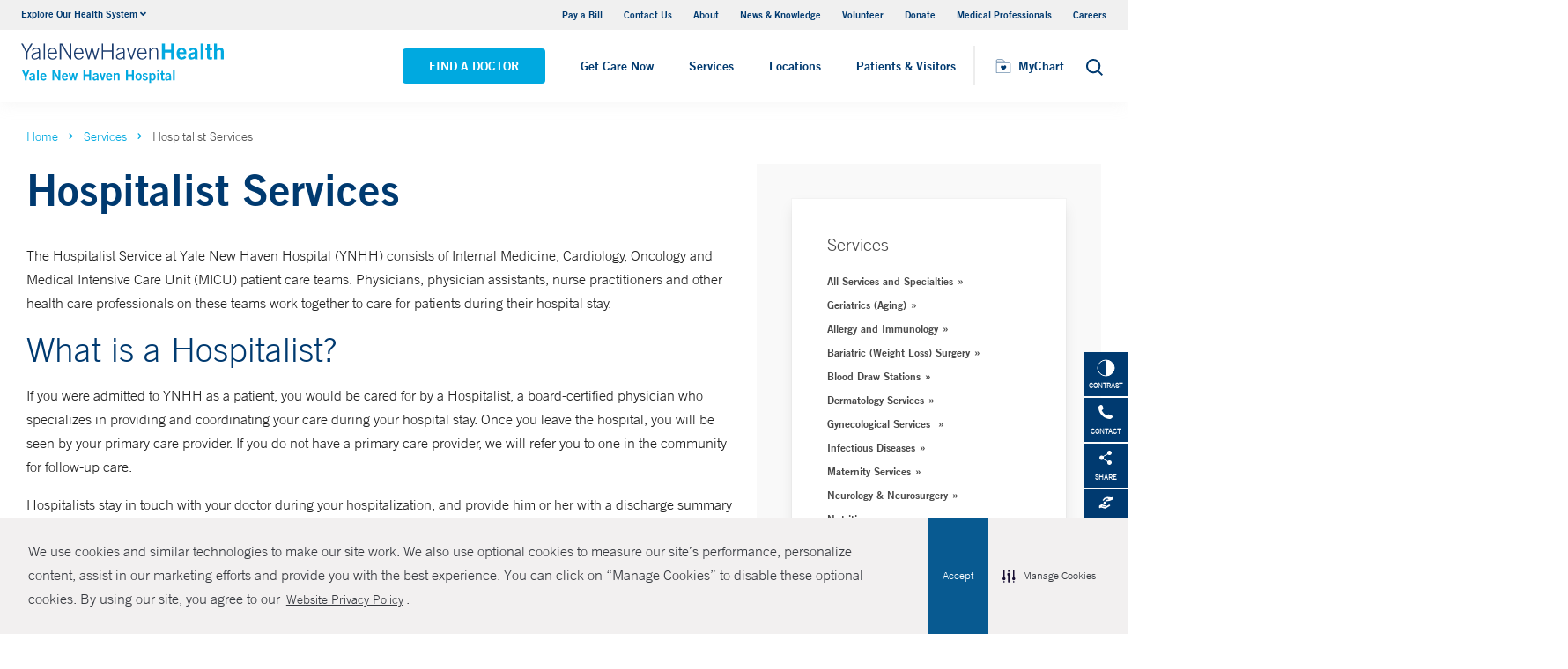

--- FILE ---
content_type: text/html; charset=utf-8
request_url: https://www.ynhh.org/services/hospitalist-services
body_size: 15011
content:


<!DOCTYPE html>
<html lang="en" xmlns="http://www.w3.org/1999/xhtml">
<head>
    <title>Hospitalist Services at Yale New Haven Hospital</title><meta itemprop="name" content="Hospitalist Services at Yale New Haven Hospital" /><meta name="keywords" content="Hospitalist Services, hospitalist, hospital physicians" /><meta name="description" content="The hospitalists at Yale New Haven Hospital serve hospitalized patients with the highest quality treatment and care with our team of professionals" /><meta itemprop="description" content="The hospitalists at Yale New Haven Hospital serve hospitalized patients with the highest quality treatment and care with our team of professionals" /><link rel="canonical" href="https://www.ynhh.org/services/hospitalist-services"></link>
    <meta charset="utf-8" />
    <meta name="viewport" content="width=device-width, initial-scale=1, maximum-scale=1" />
    <link rel="apple-touch-icon" href="/Dist/img/apple-touch-icon.png" />
    <link rel="icon" type="image/x-icon" href="/Dist/img/favicon.ico" />
    <meta name="msapplication-TileColor" content="#da532c" />
    <meta name="analytics-site-name" content="" />
    <script type="application/ld+json">
        {
"@context": "https://schema.org",
"@type": "BreadCrumbList",
"ItemListElement": [{
"@type": "ListItem",
"position": "1",
"name": "ynhh",
"item": "https://www.ynhh.org/"
},{
"@type": "ListItem",
"position": "2",
"name": "Services",
"item": "https://www.ynhh.org/services"
},{
"@type": "ListItem",
"position": "3",
"name": "Hospitalist Services",
"item": "https://www.ynhh.org/services/hospitalist-services"
}]
}
    </script>
    
    <script src="/Dist/Scripts/jquery.min.js"></script>
    <script src="/Dist/Scripts/glide.js"></script>
    <script src="/Dist/Scripts/markerclustererplus.min.js"></script>

    <script src="/Dist/Scripts/script.min.js?v=1028203706"></script>
    <link href="/Dist/Styles/style.min.css?v=1117092902" rel="stylesheet" type="text/css" />

    

    
    
    

    <script src="https://js.hcaptcha.com/1/api.js?onload=onloadCallback&render=explicit" async defer></script>

<style>
#feedbackcaptcha { text-align: left; }
</style><script type="text/javascript" src="https://cdn-prod.securiti.ai/consent/auto_blocking/a2538e5d-3aa9-4bd6-805c-2bbf101e33e3/dc575933-ce4d-4055-b19c-4423277a84e7.js"></script>
<link rel='stylesheet' type='text/css' href='https://cdn-prod.securiti.ai/consent/cookie-consent.css' />
<link rel='stylesheet' type='text/css' href='https://cdn-prod.securiti.ai/consent/styles/a2538e5d-3aa9-4bd6-805c-2bbf101e33e3/dc575933-ce4d-4055-b19c-4423277a84e7.css' /><script src="https://assets.adobedtm.com/be4705422c6a/247399b69a46/launch-d52a5ae2e559.min.js" async></script>
</head>
<body class="theme-primary-navy">
    <script src="https://www.youtube.com/iframe_api"></script>
<!-- Google Tag Manager -->
<noscript><iframe src="https://www.googletagmanager.com/ns.html?id=GTM-M4JH8M"
height="0" width="0" style="display:none;visibility:hidden"></iframe></noscript>
<script>(function(w,d,s,l,i){w[l]=w[l]||[];w[l].push({'gtm.start':
new Date().getTime(),event:'gtm.js'});var f=d.getElementsByTagName(s)[0],
j=d.createElement(s),dl=l!='dataLayer'?'&l='+l:'';j.async=true;j.src=
'https://www.googletagmanager.com/gtm.js?id='+i+dl;f.parentNode.insertBefore(j,f);
})(window,document,'script','dataLayer','GTM-M4JH8M');</script>
<!-- End Google Tag Manager -->
    

    <!-- BEGIN NOINDEX -->
    <div class="mobile-main-nav">
        <a href="#main" class="skip-to-main-content-link">Skip to main content</a>
            <div class="mobile-main-nav__logo">
                <a href="https://www.ynhh.org/">
                    <img src="/-/media/Images/Logo/SVG/ynhh_logo_download.ashx?iar=0&amp;hash=D31B5E4B29AF565C64131E40D3F08A07" alt="Yale New Haven Health Yale New Haven Hospital" DisableWebEdit="True" />
                </a>
            </div>
                    <div class="mobile-main-nav__cta">
<a class="btn light-blue-filled" href="https://www.ynhh.org/find-a-doctor" DisableWebEdit="True">Find a Doctor</a><a class="btn light-blue" href="https://www.ynhhs.org/get-care-now" DisableWebEdit="True">Get Care Now</a>            </div>
        <ul class="mobile-main-nav__main-menu">
                    <li class="mobile-main-nav__menu-item">
                            <button aria-expanded="false">
                                Services
                                <i class="fas fa-chevron-right dropdown-arrow"></i>
                            </button>
                                                    <div class="mobile-main-nav__panel">
                                <button class="mobile-main-nav__panel-return"><i class="fas fa-chevron-left dropdown-arrow"></i></button>
                                <div class="mobile-main-nav__panel-top">
                                    <h3>
                                        Services
                                    </h3>
                                    <button class="mobile-main-nav__panel-close"></button>
                                </div>
                                    <div class="mobile-main-nav__panel-main">
    <h4>Our Services</h4>
        <ul>
                <li><a title="Cancer (Oncology)" href="https://www.ynhh.org/smilow" DisableWebEdit="True">Cancer (Oncology)</a></li>
                <li><a title="Children’s (Pediatrics)" href="https://www.ynhh.org/childrens-hospital" DisableWebEdit="True">Children’s (Pediatrics)</a></li>
                <li><a title="Children’s (Pediatrics)" href="https://www.ynhh.org/services/digestive-health" DisableWebEdit="True">Digestive Health</a></li>
                <li><a title="Heart &amp; Vascular" href="https://www.ynhh.org/services/heart-and-vascular" DisableWebEdit="True">Heart &amp; Vascular</a></li>
                <li><a title="Women’s Health" href="https://www.ynhh.org/services/maternity-services" DisableWebEdit="True">Maternity (Obstetrics)</a></li>
                <li><a title="Neurology &amp; Neurosurgery" href="https://www.ynhh.org/services/neurology-neurosurgery" DisableWebEdit="True">Neurology &amp; Neurosurgery</a></li>
                <li><a title="Psychiatry" href="https://www.ynhh.org/psychiatric" DisableWebEdit="True">Psychiatry</a></li>
                <li><a title="Radiology and Biomedical Imaging" href="https://www.ynhh.org/services/Department-of-Radiology-and-Biomedical-Imaging" DisableWebEdit="True">Radiology and Biomedical Imaging</a></li>
                <li><a title="Transplantation" href="https://www.ynhh.org/services/transplantation" DisableWebEdit="True">Transplantation</a></li>
        </ul>
                                        <div class="mobile-main-nav__panel-cta">
                                            <a class="mobile-main-nav__menu-arrow" title="View All Services" href="https://www.ynhh.org/services">View All Services</a>
                                        </div>
                                    </div>
                                                                    <div class="mobile-main-nav__panel-bottom">
    <h4>More Care</h4>
        <ul>
                <li><a title="COVID-19 Vaccine" href="https://www.ynhhs.org/patient-care/covid-19" DisableWebEdit="True">COVID-19 Resources</a></li>
                <li><a title="For Medical Professionals" href="https://www.ynhh.org/medical-professionals" DisableWebEdit="True">For Medical Professionals</a></li>
                <li><a href="https://www.ynhhs.org/get-care-now" DisableWebEdit="True">Get Care Now</a></li>
                <li><a title="For Medical Professionals" href="https://www.ynhhs.org/patient-care/pharmacy" DisableWebEdit="True">Pharmacy</a></li>
                <li><a title="Urgent Care" href="https://www.ynhhs.org/urgent-care" DisableWebEdit="True">Urgent Care</a></li>
        </ul>
                                    </div>
                            </div>
                    </li>
                    <li class="mobile-main-nav__menu-item">
                            <button aria-expanded="false">
                                Locations
                                <i class="fas fa-chevron-right dropdown-arrow"></i>
                            </button>
                                                    <div class="mobile-main-nav__panel">
                                <button class="mobile-main-nav__panel-return"><i class="fas fa-chevron-left dropdown-arrow"></i></button>
                                <div class="mobile-main-nav__panel-top">
                                    <h3>
                                        Locations
                                    </h3>
                                    <button class="mobile-main-nav__panel-close"></button>
                                </div>
                                    <div class="mobile-main-nav__panel-main">
    <h4>Location Type</h4>
        <ul>
                <li><a href="https://www.ynhh.org/find-a-location#f:facilitytype=[Blood%20Draw]" DisableWebEdit="True">Blood Draw</a></li>
                <li><a href="https://www.ynhh.org/find-a-location#f:facilitytype=[Cancer%20(Oncology)]" DisableWebEdit="True">Cancer (Oncology)</a></li>
                <li><a href="https://www.ynhh.org/find-a-location#f:facilitytype=[Occupational%20Care]" DisableWebEdit="True">Occupational Care</a></li>
                <li><a href="https://www.ynhh.org/find-a-location#sort=relevancy&amp;numberOfResults=25&amp;f:facilitytype=[Primary%20Care]" DisableWebEdit="True">Primary Care</a></li>
                <li><a href="https://www.ynhh.org/find-a-location#f:facilitytype=[Radiology]" DisableWebEdit="True">Radiology</a></li>
                <li><a title="Urgent Care" href="https://www.ynhhs.org/urgent-care" DisableWebEdit="True" target="_blank">Urgent Care</a></li>
        </ul>
                                        <div class="mobile-main-nav__panel-cta">
                                            <a class="mobile-main-nav__menu-arrow" title="Find a Location" href="https://www.ynhh.org/find-a-location">Find a Location</a>
                                        </div>
                                    </div>
                                                                    <div class="mobile-main-nav__panel-bottom">
    <h4>Hospitals and Multispecialty Locations</h4>
        <ul>
                <li><a href="/locations/new-haven-35-park-street-smilow" DisableWebEdit="True">Smilow Cancer Hospital at Yale New Haven</a></li>
                <li><a href="/locations/new-haven-1-park-street" DisableWebEdit="True">Yale New Haven Children&#39;s Hospital</a></li>
                <li><a href="/locations/new-haven-20-york-street" DisableWebEdit="True">Yale New Haven Hospital, York Street Campus</a></li>
                <li><a href="/locations/new-haven-1450-chapel-street" DisableWebEdit="True">Yale New Haven Hospital, Saint Raphael Campus</a></li>
                <li><a href="/locations/new-haven-184-liberty-street?Yale New Haven Psychiatric Hospital" DisableWebEdit="True" target="|Custom">Yale New Haven Psychiatric Hospital</a></li>
        </ul>
    <div class="location-menu" data-column-id="{374C6B38-AE45-4706-A874-A1DA6DA8E33D}">
        <h4 class="location-title" data-location-title="Locations Near You">Our Locations</h4>
            <ul class="locations-list">
                    <li><a href="/locations/new-haven-1-park-street">Yale New Haven Children&#39;s Hospital</a></li>
                    <li><a href="/locations/new-london-365-montauk-ave">Lawrence + Memorial Hospital</a></li>
                    <li><a href="/locations/fairfield-309-stillson-road">Fairfield Urgent Care Center - Fairfield</a></li>
                    <li><a href="/locations/new-haven-20-york-street">Yale New Haven Hospital, York Street Campus</a></li>
            </ul>
    </div>
                                    </div>
                            </div>
                    </li>
                    <li class="mobile-main-nav__menu-item">
                            <button aria-expanded="false">
                                Patients &amp; Visitors
                                <i class="fas fa-chevron-right dropdown-arrow"></i>
                            </button>
                                                    <div class="mobile-main-nav__panel">
                                <button class="mobile-main-nav__panel-return"><i class="fas fa-chevron-left dropdown-arrow"></i></button>
                                <div class="mobile-main-nav__panel-top">
                                    <h3>
                                        Patients &amp; Visitors
                                    </h3>
                                    <button class="mobile-main-nav__panel-close"></button>
                                </div>
                                    <div class="mobile-main-nav__panel-main">
    <h4>Patients</h4>
        <ul>
                <li><a title="Billing &amp; Insurance:" href="https://www.ynhh.org/patients-visitors/billing-insurance" DisableWebEdit="True">Billing &amp; Insurance</a></li>
                <li><a title="Classes &amp; Events" href="https://www.ynhhs.org/events" DisableWebEdit="True">Classes &amp; Events</a></li>
                <li><a title="Financial Assistance" href="https://www.ynhh.org/patients-visitors/billing-insurance/Financial-assistance" DisableWebEdit="True">Financial Assistance</a></li>
                <li><a href="https://www.ynhhs.org/get-care-now" DisableWebEdit="True">Get Care Now</a></li>
                <li><a title="Language Assistance" href="https://www.ynhh.org/services/support-services/interpreter-translation" DisableWebEdit="True">Language Services</a></li>
                <li><a href="https://www.ynhhs.org/patient-care/Patient-Rights-and-Responsibilities/no-surprise-billing" DisableWebEdit="True">No Surprises Act</a></li>
                <li><a title="Parking" href="https://www.ynhh.org/patients-visitors/parking" DisableWebEdit="True">Parking</a></li>
                <li><a title="Patient Guidelines" href="https://www.ynhh.org/patients-visitors/what-to-expect" DisableWebEdit="True">Patient Guidelines</a></li>
                <li><a title="Patient Rights &amp; Responsibilities" href="https://www.ynhh.org/patients-visitors/patient-rights-responsibilities" DisableWebEdit="True">Patient Rights &amp; Responsibilities</a></li>
                <li><a title="Pay Your Bill" href="https://mychart.ynhhs.org/MyChart-PRD/" DisableWebEdit="True">Pay Your Bill</a></li>
                <li><a title="Classes &amp; Events" href="https://www.ynhh.org/services/support-services" DisableWebEdit="True">Support Services</a></li>
        </ul>
    <h4>Visitors</h4>
        <ul>
                <li><a title="Dining Options" href="https://www.ynhh.org/patients-visitors/amenities/dining" DisableWebEdit="True">Dining Options</a></li>
                <li><a title="Gift Shop" href="https://www.ynhh.org/patients-visitors/amenities/glass-door-gift-shop" DisableWebEdit="True">Gift Shop</a></li>
                <li><a title="Hospital Amenities" href="https://www.ynhh.org/patients-visitors/amenities" DisableWebEdit="True">Hospital Amenities</a></li>
                <li><a title="Send a Patient Greeting" href="https://www.ynhh.org/patients-visitors/information-communications/e-greetings-form" DisableWebEdit="True">Send a Patient Greeting</a></li>
                <li><a title="Visitor Guidelines" href="https://www.ynhh.org/patients-visitors/Visiting-Hours-and-Guidelines" DisableWebEdit="True">Visitor Guidelines</a></li>
                <li><a title="Where to Stay" href="/locations/new-haven-20-york-street#lodging" DisableWebEdit="True">Where to Stay</a></li>
        </ul>
                                        <div class="mobile-main-nav__panel-cta">
                                            <a class="mobile-main-nav__menu-arrow" title="View All Patient &amp; Visitor Information" href="https://www.ynhh.org/patients-visitors">View All Patient &amp; Visitor Information</a>
                                        </div>
                                    </div>
                                                                    <div class="mobile-main-nav__panel-bottom">
    <h4>Patient Tools</h4>
        <ul>
                <li><a href="https://www.ynhhs.org/make-an-appointment" DisableWebEdit="True">Make an Appointment</a></li>
                <li><a href="https://mychart.ynhhs.org/" rel="noopener noreferrer" title="Prescription Refills" DisableWebEdit="True" target="_blank">Prescription Refills</a></li>
                <li><a title="Request Medical Records" href="https://www.ynhhs.org/online-tools/Request-Medical-Records" DisableWebEdit="True">Request Medical Records</a></li>
                <li><a title="Thank Your Caregiver - ThinkThanks Employee Spotlight" href="https://www.ynhhs.org/employee-spotlight" DisableWebEdit="True">Thank Your Caregiver - ThinkThanks Employee Spotlight</a></li>
                <li><a href="https://www.ynhhs.org/online-tools/mobile-app" DisableWebEdit="True">YM-YNH Wayfinding App</a></li>
        </ul>
                                    </div>
                            </div>
                    </li>
        </ul>
        <div  class="mobile-main-nav__locations expand-menu">
            <button id="explore-menu-button" aria-controls="explore-menu-dropdown">
                Explore Our Health System<i class="fas fa-chevron-down dropdown-arrow"></i>
            </button>
            <ul class="mobile-main-nav__locations-items" role="menu" aria-labelledby="explore-menu-button" id="explore-menu-dropdown">
                        <li role="presentation">
                            <a role="menuitem" tabindex="-1" href="https://www.ynhhs.org/">Yale New Haven Health</a>
                        </li>
                        <li role="presentation">
                            <a role="menuitem" tabindex="-1" href="https://www.bridgeporthospital.org/">Bridgeport Hospital</a>
                        </li>
                        <li role="presentation">
                            <a role="menuitem" tabindex="-1" href="https://www.ynhh.org/childrens-hospital">Yale New Haven Children&#39;s Hospital</a>
                        </li>
                        <li role="presentation">
                            <a role="menuitem" tabindex="-1" href="https://www.greenwichhospital.org/">Greenwich Hospital</a>
                        </li>
                        <li role="presentation">
                            <a role="menuitem" tabindex="-1" href="https://www.lmhospital.org/">Lawrence + Memorial Hospital</a>
                        </li>
                        <li role="presentation">
                            <a role="menuitem" tabindex="-1" href="https://www.ynhh.org/psychiatric">Yale New Haven Psychiatric Hospital</a>
                        </li>
                        <li role="presentation">
                            <a role="menuitem" tabindex="-1" href="https://www.ynhh.org/smilow">Smilow Cancer Hospital</a>
                        </li>
                        <li role="presentation">
                            <a role="menuitem" tabindex="-1" href="https://www.ynhhs.org/urgent-care">Yale New Haven Health Urgent Care</a>
                        </li>
                        <li role="presentation">
                            <a role="menuitem" tabindex="-1" href="https://www.westerlyhospital.org/">Westerly Hospital</a>
                        </li>
                        <li role="presentation">
                            <a role="menuitem" tabindex="-1" href="https://www.ynhh.org/">Yale New Haven Hospital</a>
                        </li>
                        <li role="presentation">
                            <a role="menuitem" tabindex="-1" href="https://www.ynhhs.org/clinical-affiliates">Clinical Affiliates</a>
                        </li>
                        <li role="presentation">
                            <a role="menuitem" tabindex="-1" href="https://www.northeastmedicalgroup.org/">Northeast Medical Group</a>
                        </li>
            </ul>
        </div>
            <ul class="mobile-main-nav__utility-links">

                    <li><a href="https://mychart.ynhhs.org/MyChart-PRD/Billing/Summary" rel="noopener noreferrer" DisableWebEdit="True" target="_blank">Pay a Bill</a></li>
                    <li><a href="https://www.ynhh.org/contact" DisableWebEdit="True">Contact Us</a></li>
                    <li><a title="About" href="https://www.ynhh.org/about" DisableWebEdit="True">About</a></li>
                    <li><a title="News &amp; Knowledge" href="https://www.ynhhs.org/news-media/blog" DisableWebEdit="True">News &amp; Knowledge</a></li>
                    <li><a href="https://www.ynhh.org/about/community/volunteers" DisableWebEdit="True">Volunteer</a></li>
                    <li><a href="https://www.givetoynhh.org/" DisableWebEdit="True">Donate</a></li>
                    <li><a title="Medical Professionals" href="https://www.ynhh.org/medical-professionals" DisableWebEdit="True">Medical Professionals</a></li>
                    <li><a href="https://www.ynhh.org/careers" DisableWebEdit="True">Careers</a></li>
            </ul>
                <button class="mobile-main-nav__close" aria-label="Close Mobile Menu"></button>
    </div>





    <div class="utility-nav is-hidden-touch">
        <a href="#main" class="skip-to-main-content-link">Skip to main content</a>
        <div class="inner-container">
                <div class="dropdown">
                    <div class="dropdown-trigger">
                        <a class="dropdown-btn" aria-haspopup="true" aria-controls="dropdown-menu">
                            <span>Explore Our Health System</span>
                            <span class="icon is-small">
                                <i class="fas fa-angle-down" aria-hidden="true"></i>
                            </span>
                        </a>
                    </div>
                    <div class="dropdown-menu" role="menu">
                        <div class="dropdown-content">
                                    <a href="https://www.ynhhs.org/" class="dropdown-item">Yale New Haven Health</a>
                                    <a href="https://www.bridgeporthospital.org/" class="dropdown-item">Bridgeport Hospital</a>
                                    <a href="https://www.ynhh.org/childrens-hospital" class="dropdown-item">Yale New Haven Children&#39;s Hospital</a>
                                    <a href="https://www.greenwichhospital.org/" class="dropdown-item">Greenwich Hospital</a>
                                    <a href="https://www.lmhospital.org/" class="dropdown-item">Lawrence + Memorial Hospital</a>
                                    <a href="https://www.ynhh.org/psychiatric" class="dropdown-item">Yale New Haven Psychiatric Hospital</a>
                                    <a href="https://www.ynhh.org/smilow" class="dropdown-item">Smilow Cancer Hospital</a>
                                    <a href="https://www.ynhhs.org/urgent-care" class="dropdown-item">Yale New Haven Health Urgent Care</a>
                                    <a href="https://www.westerlyhospital.org/" class="dropdown-item">Westerly Hospital</a>
                                    <a href="https://www.ynhh.org/" class="dropdown-item">Yale New Haven Hospital</a>
                                    <a href="https://www.ynhhs.org/clinical-affiliates" class="dropdown-item">Clinical Affiliates</a>
                                    <a href="https://www.northeastmedicalgroup.org/" class="dropdown-item">Northeast Medical Group</a>
                        </div>
                    </div>
                </div>
            <div class="link-container">
<a href="https://mychart.ynhhs.org/MyChart-PRD/Billing/Summary" rel="noopener noreferrer" DisableWebEdit="True" target="_blank">Pay a Bill</a><a href="https://www.ynhh.org/contact" DisableWebEdit="True">Contact Us</a><a title="About" href="https://www.ynhh.org/about" DisableWebEdit="True">About</a><a title="News &amp; Knowledge" href="https://www.ynhhs.org/news-media/blog" DisableWebEdit="True">News &amp; Knowledge</a><a href="https://www.ynhh.org/about/community/volunteers" DisableWebEdit="True">Volunteer</a><a href="https://www.givetoynhh.org/" DisableWebEdit="True">Donate</a><a title="Medical Professionals" href="https://www.ynhh.org/medical-professionals" DisableWebEdit="True">Medical Professionals</a><a href="https://www.ynhh.org/careers" DisableWebEdit="True">Careers</a>                            </div>
        </div>
    </div>
    <header class="header">
        <div class="header__main-wrapper">
            <div class="header__container">
                <div class="header__logo">
                    <a href="https://www.ynhh.org/">
                        <img src="/-/media/Images/Logo/SVG/ynhh_logo_download.ashx?iar=0&amp;hash=D31B5E4B29AF565C64131E40D3F08A07" alt="Yale New Haven Health Yale New Haven Hospital" DisableWebEdit="True" />
                    </a>
                </div>
                <nav class="header__nav" aria-label="main navigation">
                        <ul class="header__nav-list">
                                            <li class="header__nav-item"><a class="light-blue-filled" href="https://www.ynhh.org/find-a-doctor" DisableWebEdit="True">Find a Doctor</a></li>
                                            <li class="header__nav-item"><a class="light-blue" href="https://www.ynhhs.org/get-care-now" DisableWebEdit="True">Get Care Now</a></li>
                                                                <li class="header__nav-item has-submenu">
                                        <button class="active-trigger" aria-expanded="false">
                                            Services
                                        </button>
                                            <div class="drop-down">
                                                    <div class="drop-left">
                                                        <div class="drop-top">
    <div class="drop-top__left-inner">
        <h3>Our Services</h3>
        <div>
                    <ul>
                            <li><a title="Cancer (Oncology)" href="https://www.ynhh.org/smilow" DisableWebEdit="True">Cancer (Oncology)</a></li>
                            <li><a title="Children’s (Pediatrics)" href="https://www.ynhh.org/childrens-hospital" DisableWebEdit="True">Children’s (Pediatrics)</a></li>
                            <li><a title="Children’s (Pediatrics)" href="https://www.ynhh.org/services/digestive-health" DisableWebEdit="True">Digestive Health</a></li>
                            <li><a title="Heart &amp; Vascular" href="https://www.ynhh.org/services/heart-and-vascular" DisableWebEdit="True">Heart &amp; Vascular</a></li>
                    </ul>
                    <ul>
                            <li><a title="Women’s Health" href="https://www.ynhh.org/services/maternity-services" DisableWebEdit="True">Maternity (Obstetrics)</a></li>
                            <li><a title="Neurology &amp; Neurosurgery" href="https://www.ynhh.org/services/neurology-neurosurgery" DisableWebEdit="True">Neurology &amp; Neurosurgery</a></li>
                            <li><a title="Psychiatry" href="https://www.ynhh.org/psychiatric" DisableWebEdit="True">Psychiatry</a></li>
                            <li><a title="Radiology and Biomedical Imaging" href="https://www.ynhh.org/services/Department-of-Radiology-and-Biomedical-Imaging" DisableWebEdit="True">Radiology and Biomedical Imaging</a></li>
                    </ul>
        </div>
    </div>
                                                                                                                    </div>
                                                            <div class="drop-bottom">
                                                                <a class="drop-down__menu-arrow" title="View All Services" href="https://www.ynhh.org/services">View All Services</a>
                                                            </div>
                                                    </div>
                                                                                                    <div class="drop-right">
                                                        <div class="drop-top">
    <div class="drop-top__left-inner">
        <h3>More Care</h3>
        <div>
                    <ul class="">
                            <li><a title="COVID-19 Vaccine" href="https://www.ynhhs.org/patient-care/covid-19" DisableWebEdit="True">COVID-19 Resources</a></li>
                            <li><a title="For Medical Professionals" href="https://www.ynhh.org/medical-professionals" DisableWebEdit="True">For Medical Professionals</a></li>
                            <li><a href="https://www.ynhhs.org/get-care-now" DisableWebEdit="True">Get Care Now</a></li>
                            <li><a title="For Medical Professionals" href="https://www.ynhhs.org/patient-care/pharmacy" DisableWebEdit="True">Pharmacy</a></li>
                            <li><a title="Urgent Care" href="https://www.ynhhs.org/urgent-care" DisableWebEdit="True">Urgent Care</a></li>
                    </ul>
        </div>
    </div>
                                                                                                                    </div>
                                                        <div class="drop-bottom"></div>
                                                    </div>
                                                <button class="drop-down__close"><span>close</span></button>
                                            </div>
                                    </li>
                                    <li class="header__nav-item has-submenu">
                                        <button class="active-trigger" aria-expanded="false">
                                            Locations
                                        </button>
                                            <div class="drop-down">
                                                    <div class="drop-left">
                                                        <div class="drop-top">
    <div class="drop-top__left-inner">
        <h3>Location Type</h3>
        <div>
                    <ul class="">
                            <li><a href="https://www.ynhh.org/find-a-location#f:facilitytype=[Blood%20Draw]" DisableWebEdit="True">Blood Draw</a></li>
                            <li><a href="https://www.ynhh.org/find-a-location#f:facilitytype=[Cancer%20(Oncology)]" DisableWebEdit="True">Cancer (Oncology)</a></li>
                            <li><a href="https://www.ynhh.org/find-a-location#f:facilitytype=[Occupational%20Care]" DisableWebEdit="True">Occupational Care</a></li>
                            <li><a href="https://www.ynhh.org/find-a-location#sort=relevancy&amp;numberOfResults=25&amp;f:facilitytype=[Primary%20Care]" DisableWebEdit="True">Primary Care</a></li>
                            <li><a href="https://www.ynhh.org/find-a-location#f:facilitytype=[Radiology]" DisableWebEdit="True">Radiology</a></li>
                            <li><a title="Urgent Care" href="https://www.ynhhs.org/urgent-care" DisableWebEdit="True" target="_blank">Urgent Care</a></li>
                    </ul>
        </div>
    </div>
                                                                                                                    </div>
                                                            <div class="drop-bottom">
                                                                <a class="drop-down__menu-arrow" title="Find a Location" href="https://www.ynhh.org/find-a-location">Find a Location</a>
                                                            </div>
                                                    </div>
                                                                                                    <div class="drop-right">
                                                        <div class="drop-top">
    <div class="drop-top__left-inner">
        <h3>Hospitals and Multispecialty Locations</h3>
        <div>
                    <ul class="">
                            <li><a href="/locations/new-haven-35-park-street-smilow" DisableWebEdit="True">Smilow Cancer Hospital at Yale New Haven</a></li>
                            <li><a href="/locations/new-haven-1-park-street" DisableWebEdit="True">Yale New Haven Children&#39;s Hospital</a></li>
                            <li><a href="/locations/new-haven-20-york-street" DisableWebEdit="True">Yale New Haven Hospital, York Street Campus</a></li>
                            <li><a href="/locations/new-haven-1450-chapel-street" DisableWebEdit="True">Yale New Haven Hospital, Saint Raphael Campus</a></li>
                            <li><a href="/locations/new-haven-184-liberty-street?Yale New Haven Psychiatric Hospital" DisableWebEdit="True" target="|Custom">Yale New Haven Psychiatric Hospital</a></li>
                    </ul>
        </div>
    </div>
                                                                <div class="drop-top__right-inner drop-top__left-inner location-menu" data-column-id="{374C6B38-AE45-4706-A874-A1DA6DA8E33D}">
        <h3 class="location-title" data-location-title="Locations Near You">
            Our Locations
        </h3>
        <div>
                <ul class="locations-list ">
                        <li><a href="/locations/new-haven-1-park-street">Yale New Haven Children&#39;s Hospital</a></li>
                        <li><a href="/locations/new-london-365-montauk-ave">Lawrence + Memorial Hospital</a></li>
                        <li><a href="/locations/fairfield-309-stillson-road">Fairfield Urgent Care Center - Fairfield</a></li>
                        <li><a href="/locations/new-haven-20-york-street">Yale New Haven Hospital, York Street Campus</a></li>
                </ul>
        </div>
    </div>
                                                        </div>
                                                        <div class="drop-bottom"></div>
                                                    </div>
                                                <button class="drop-down__close"><span>close</span></button>
                                            </div>
                                    </li>
                                    <li class="header__nav-item has-submenu">
                                        <button class="active-trigger" aria-expanded="false">
                                            Patients &amp; Visitors
                                        </button>
                                            <div class="drop-down">
                                                    <div class="drop-left">
                                                        <div class="drop-top">
    <div class="drop-top__left-inner">
        <h3>Patients</h3>
        <div>
                    <ul>
                            <li><a title="Billing &amp; Insurance:" href="https://www.ynhh.org/patients-visitors/billing-insurance" DisableWebEdit="True">Billing &amp; Insurance</a></li>
                            <li><a title="Classes &amp; Events" href="https://www.ynhhs.org/events" DisableWebEdit="True">Classes &amp; Events</a></li>
                            <li><a title="Financial Assistance" href="https://www.ynhh.org/patients-visitors/billing-insurance/Financial-assistance" DisableWebEdit="True">Financial Assistance</a></li>
                            <li><a href="https://www.ynhhs.org/get-care-now" DisableWebEdit="True">Get Care Now</a></li>
                            <li><a title="Language Assistance" href="https://www.ynhh.org/services/support-services/interpreter-translation" DisableWebEdit="True">Language Services</a></li>
                    </ul>
                    <ul>
                            <li><a href="https://www.ynhhs.org/patient-care/Patient-Rights-and-Responsibilities/no-surprise-billing" DisableWebEdit="True">No Surprises Act</a></li>
                            <li><a title="Parking" href="https://www.ynhh.org/patients-visitors/parking" DisableWebEdit="True">Parking</a></li>
                            <li><a title="Patient Guidelines" href="https://www.ynhh.org/patients-visitors/what-to-expect" DisableWebEdit="True">Patient Guidelines</a></li>
                            <li><a title="Patient Rights &amp; Responsibilities" href="https://www.ynhh.org/patients-visitors/patient-rights-responsibilities" DisableWebEdit="True">Patient Rights &amp; Responsibilities</a></li>
                            <li><a title="Pay Your Bill" href="https://mychart.ynhhs.org/MyChart-PRD/" DisableWebEdit="True">Pay Your Bill</a></li>
                    </ul>
        </div>
    </div>
                                                                <div class="drop-top__right-inner">
        <h3>Visitors</h3>
        <div>
                    <ul class="">
                            <li><a title="Dining Options" href="https://www.ynhh.org/patients-visitors/amenities/dining" DisableWebEdit="True">Dining Options</a></li>
                            <li><a title="Gift Shop" href="https://www.ynhh.org/patients-visitors/amenities/glass-door-gift-shop" DisableWebEdit="True">Gift Shop</a></li>
                            <li><a title="Hospital Amenities" href="https://www.ynhh.org/patients-visitors/amenities" DisableWebEdit="True">Hospital Amenities</a></li>
                            <li><a title="Send a Patient Greeting" href="https://www.ynhh.org/patients-visitors/information-communications/e-greetings-form" DisableWebEdit="True">Send a Patient Greeting</a></li>
                            <li><a title="Visitor Guidelines" href="https://www.ynhh.org/patients-visitors/Visiting-Hours-and-Guidelines" DisableWebEdit="True">Visitor Guidelines</a></li>
                            <li><a title="Where to Stay" href="/locations/new-haven-20-york-street#lodging" DisableWebEdit="True">Where to Stay</a></li>
                    </ul>
        </div>
    </div>
                                                        </div>
                                                            <div class="drop-bottom">
                                                                <a class="drop-down__menu-arrow" title="View All Patient &amp; Visitor Information" href="https://www.ynhh.org/patients-visitors">View All Patient &amp; Visitor Information</a>
                                                            </div>
                                                    </div>
                                                                                                    <div class="drop-right">
                                                        <div class="drop-top">
    <div class="drop-top__left-inner">
        <h3>Patient Tools</h3>
        <div>
                    <ul class="">
                            <li><a href="https://www.ynhhs.org/make-an-appointment" DisableWebEdit="True">Make an Appointment</a></li>
                            <li><a href="https://mychart.ynhhs.org/" rel="noopener noreferrer" title="Prescription Refills" DisableWebEdit="True" target="_blank">Prescription Refills</a></li>
                            <li><a title="Request Medical Records" href="https://www.ynhhs.org/online-tools/Request-Medical-Records" DisableWebEdit="True">Request Medical Records</a></li>
                            <li><a title="Thank Your Caregiver - ThinkThanks Employee Spotlight" href="https://www.ynhhs.org/employee-spotlight" DisableWebEdit="True">Thank Your Caregiver - ThinkThanks Employee Spotlight</a></li>
                            <li><a href="https://www.ynhhs.org/online-tools/mobile-app" DisableWebEdit="True">YM-YNH Wayfinding App</a></li>
                    </ul>
        </div>
    </div>
                                                                                                                    </div>
                                                        <div class="drop-bottom"></div>
                                                    </div>
                                                <button class="drop-down__close"><span>close</span></button>
                                            </div>
                                    </li>
                        </ul>
                </nav>
                <div class="header__right  ">
                    <div class="header__right-wrapper">
<a href="https://mychart.ynhhs.org/MyChart-PRD/Authentication/Login?" rel="noopener noreferrer" hasDisableWebEdit="True" target="_blank"><img src="/-/media/Images/Icons/Header-Icons/icon-mychart-header.ashx?iar=0&amp;hash=65F8CEB084B4838CD046EF032FAA6222" alt="My chart icon, a folder with a heart in the middle." DisableWebEdit="True" />                            <span>MyChart</span>
</a>                        <button class="header__search" aria-expanded="false">
                            <span>Search</span>
                            <img src="/-/media/Images/Icons/Header-Icons/icon-search.ashx?iar=0&amp;hash=9B497E70A197DB7B978628BC7F382EB4" class="icon-default" alt="Search icon magnifying glass" title="Search icon magnifying glass" DisableWebEdit="True" />
                            <img src="/-/media/Images/Icons/Header-Icons/close-search.ashx?iar=0&amp;hash=ADF7FAD1D54E8EA37EB30B6DB3D09526" class="icon-active" alt="close search" DisableWebEdit="True" />
                        </button>
                    </div>
                    <button class="header__burger" aria-label="menu" aria-expanded="false">
                        <span></span>
                        <span></span>
                        <span></span>
                    </button>
                </div>
            </div>
            <div class="main-search-nav">
                <div class="main-search-nav__wrapper">
                    <button class="main-search-nav__panel-close" aria-label="close menu"></button>
                    <a class="main-search-nav__logo" href="/">
                        <img src="/-/media/Images/Logo/SVG/ynhh_logo_download.ashx?iar=0&amp;hash=D31B5E4B29AF565C64131E40D3F08A07" alt="Yale New Haven Health Yale New Haven Hospital" DisableWebEdit="True" />
                    </a>
                    <img src="/-/media/Images/Icons/Header-Icons/icon-search.ashx?iar=0&amp;hash=9B497E70A197DB7B978628BC7F382EB4" class="main-search-nav__search-identifier" alt="Search icon magnifying glass" title="Search icon magnifying glass" DisableWebEdit="True" />
                    <div id="mobileNavSearchIcon" class="input-container">
                        



<script>
    document.addEventListener("CoveoSearchEndpointInitialized", function() {
        var searchboxElement = document.getElementById("coveo234hj23");
        searchboxElement.addEventListener("CoveoComponentInitialized", function() {
            CoveoForSitecore.initSearchboxIfStandalone(searchboxElement, "https://www.ynhh.org/search");
        });
    })
</script>    <div id="coveo234hj23_container" class="coveo-for-sitecore-search-box-container"
           data-prebind-maximum-age='currentMaximumAge'
  data-pipeline='Site Search Pipeline'
>
        <div id="coveo234hj23"
             class="CoveoSearchbox"
               data-enable-omnibox='true'
  data-prebind-maximum-age='currentMaximumAge'
  data-pipeline='Site Search Pipeline'
  data-placeholder='Search'
  data-clear-filters-on-new-query='false'
>
            
            
<script type="text/javascript">
    document.addEventListener("CoveoSearchEndpointInitialized", function() {
        var componentId = "coveo234hj23";
        var componentElement = document.getElementById(componentId);

        function showError(error) {
                console.error(error);
        }

        function areCoveoResourcesIncluded() {
            return typeof (Coveo) !== "undefined";
        }

        if (areCoveoResourcesIncluded()) {
            var event = document.createEvent("CustomEvent");
            event.initEvent("CoveoComponentInitialized", false, true);
            
            setTimeout(function() {
                componentElement.dispatchEvent(event);
            }, 0);
        } else {
            componentElement.classList.add("invalid");
            showError("The Coveo Resources component must be included in this page.");
        }
    });
</script>
            <div class="CoveoForSitecoreBindWithUserContext"></div>
            <div class="CoveoForSitecoreExpressions"></div>
            <div class="CoveoForSitecoreConfigureSearchHub" data-sc-search-hub="search"></div>
        </div>
        
    </div>

                    </div>
                    <div class="main-search-nav__bottom">
                                <div class="main-search-nav__left">
                                    <h3>Popular Services</h3>
                                    <ul>
                                            <li><a href="https://www.ynhh.org/services/digestive-health">Gastroenterology</a></li>
                                            <li><a href="https://www.ynhh.org/services/heart-and-vascular">Heart &amp; Vascular</a></li>
                                            <li><a href="https://www.ynhh.org/services/neurology-neurosurgery">Neurology &amp; Neurosurgery</a></li>
                                    </ul>
                                    <a class="btn has-arrow" href="https://www.ynhh.org/services">View All Services</a>
                                </div>
                                <div class="main-search-nav__center">
                                    <h3>Popular Locations</h3>
                                    <ul>
                                            <li><a href="/locations/new-haven-1-park-street">Yale New Haven Children&#39;s Hospital</a></li>
                                            <li><a href="/locations/new-haven-20-york-street">Yale New Haven Hospital - York Street Campus</a></li>
                                            <li><a href="/locations/new-haven-1450-chapel-street">Yale New Haven Hospital - Saint Raphael Campus</a></li>
                                    </ul>
                                    <a class="btn has-arrow" href="https://www.ynhh.org/find-a-location">View All Locations</a>
                                </div>
                                <div class="main-search-nav__right">
                                    <h4>Frequent Searches</h4>
                                        <ul>
                                                <li>
                                                    <a href="https://www.ynhhs.org/careers">Careers</a>
                                                </li>
                                                <li>
                                                    <a href="https://www.ynhhs.org/online-tools/Request-Medical-Records">Medical Records Request</a>
                                                </li>
                                                <li>
                                                    <a rel="noopener noreferrer" href="https://mychart.ynhhs.org/MyChart-PRD/" target="_blank">MyChart</a>
                                                </li>
                                        </ul>
                                </div>
                    </div>
                </div>
            </div>
        </div>
    </header>
<script>
    
</script>

    <!--Toolbar Desktop -->
    <div class="main-right-box toolbar toolbar-desktop is-hidden-touch">
        <!-- Contrast -->
        <div class="toolbar-box">
            <div class="icon">
                <img src="/Dist/img/contrast-icon.svg" alt="">
            </div>
            <p class="label">Contrast</p>
            <div class="field slide-field">
                <div class="share-container">
                    <div><span>Off</span></div>
                    <div>
                        <input id="switchRoundedDefault" type="checkbox" name="switchRoundedDefault" class="switch is-rounded contrast-checkbox desktop-input" aria-label="Enable high‑contrast mode">
                        <label for="switchRoundedDefault"></label>
                    </div>
                    
                    <div><span>On</span></div>
                </div>

            </div>
        </div>
            <!-- Contact -->
            <a class="toolbar-box" href="https://www.ynhh.org/contact" target="_blank">
                <div class="icon">
                    <img src="/Dist/img/contact-icon.svg" alt="">
                </div>
                <p class="label">Contact</p>
            </a>
        <!-- Share -->
        <div class="toolbar-box">
            <div class="icon">
                <img src="/Dist/img/share-icon.svg" alt="">
            </div>
            <p class="label">Share</p>
            <div class="slide-field share">
                <div class="share-container">
                    <div>
                        <a href="/cdn-cgi/l/email-protection#[base64]" title="Share through e-mail"><i class="far fa-envelope"></i></a>
                    </div>
                    <div>
                        <a href="javascript:openFacebookShareModal(&#39;https://www.ynhh.org/services/hospitalist-services&#39;, 520, 350)" title="Share through Facebook"><i class="fab fa-facebook-f"></i></a>
                    </div>
                    <div>
                        <a href="javascript:openTwitterShareModal(&#39;https://www.ynhh.org/services/hospitalist-services&#39;, &#39;Hospitalist Services&#39;, 520, 350)" title="Share through Twitter"><i class="fab fa-twitter"></i></a>
                    </div>
                </div>
            </div>
        </div>
            <!-- Donate -->
            <a class="toolbar-box" href="https://www.givetoynhh.org/" target="_blank">
                <div class="icon">
                    <img src="/Dist/img/donate-icon.svg" alt="">
                </div>
                <p class="label">Donate</p>
            </a>

            <!-- MyChart -->
            <a class="toolbar-box" href="https://mychart.ynhhs.org/MyChart-PRD/Authentication/Login?" target="_blank">
                <div class="icon">
                    <img src="/Dist/img/mychar-icon.svg" alt="">
                </div>
                <p class="label">MyChart</p>
            </a>
    </div>
    <!--Toolbar Mobile -->
    <div class="main-right-box toolbar toolbar-mobile is-hidden-desktop">
        <div class="toolbar-box help">
            <div class="icon">
                <i class="far fa-hand-point-up"></i>
            </div>
            <p class="label">Help</p>
            <div class="field menu-slideout">
                <!-- Contrast -->
                <div class="toolbar-box mobile">
                    <div class="icon">
                        <img src="/Dist/img/contrast-icon.svg" alt="">
                    </div>
                    <p class="label">Contrast</p>
                    <div class="field slide-field">
                        <div><span>Off</span></div>
                        <div>
                            <input id="switchRoundedMobile" type="checkbox" name="switchRoundedMobile" class="switch is-rounded contrast-checkbox mobile-input" aria-label="Enable high‑contrast mode">
                            <label for="switchRoundedMobile"></label>
                        </div>
                        <div><span>On</span></div>
                    </div>
                </div>
                    <!-- Contact -->
                    <a class="toolbar-box mobile" href="https://www.ynhh.org/contact" target="_blank">
                        <div class="icon">
                            <img src="/Dist/img/contact-icon.svg" alt="">
                        </div>
                        <p class="label">Contact</p>
                    </a>
                <!-- Share -->
                <div class="toolbar-box mobile">
                    <div class="icon">
                        <img src="/Dist/img/share-icon.svg" alt="">
                    </div>
                    <p class="label">Share</p>
                    <div class="slide-field share">
                        <div class="share-container">
                            <div>
                                <a href="/cdn-cgi/l/email-protection#[base64]" title="Share through e-mail"><i class="far fa-envelope"></i></a>
                            </div>
                            <div>
                                <a href="javascript:openFacebookShareModal(&#39;https://www.ynhh.org/services/hospitalist-services&#39;, 520, 350)" title="Share through Facebook"><i class="fab fa-facebook-f"></i></a>
                            </div>
                            <div>
                                <a href="javascript:openTwitterShareModal(&#39;https://www.ynhh.org/services/hospitalist-services&#39;, &#39;Hospitalist Services&#39;, 520, 350)" title="Share through Twitter"><i class="fab fa-twitter"></i></a>
                            </div>
                        </div>
                    </div>
                </div>
                    <!-- Donate -->
                    <a class="toolbar-box" href="https://www.givetoynhh.org/" target="_blank">
                        <div class="icon">
                            <img src="/Dist/img/donate-icon.svg" alt="">
                        </div>
                        <p class="label">Donate</p>
                    </a>
                                    <!-- MyChart -->
                    <a class="toolbar-box" href="https://mychart.ynhhs.org/MyChart-PRD/Authentication/Login?" target="_blank">
                        <div class="icon">
                            <img src="/Dist/img/mychar-icon.svg" alt="">
                        </div>
                        <p class="label">MyChart</p>
                    </a>
            </div>
        </div>
        
    </div>
<!-- Main Navigation Helpers -->

    <div class="dropdown-overlay"></div>
    <!-- END NOINDEX -->
    <!-- BEGIN NOINDEX -->
    <div class="accordion card link-list right-rail-mobile is-hidden-desktop">
        <div id="mobile-rr" class="accordion-toggle explore-section"><h4>Explore this section</h4></div>
        <div class="accordion-content card-content" id="content-mobile-rr">
            <div class="link-container">
                <ul>


                        <ul>
                                <li><a  href="https://www.ynhh.org/services">All Services and Specialties</a></li>
                                <li><a  href="https://www.ynhh.org/services/aging">Geriatrics (Aging)</a></li>
                                <li><a  href="https://www.ynhh.org/services/allergy-and-immunology">Allergy and Immunology</a></li>
                                <li><a  href="https://www.ynhh.org/services/bariatric-surgery">Bariatric (Weight Loss) Surgery</a></li>
                                <li><a  href="https://www.ynhh.org/services/blood-draw-stations">Blood Draw Stations</a></li>
                                <li><a  href="https://www.ynhh.org/services/dermatology">Dermatology Services</a></li>
                                <li><a  href="https://www.ynhh.org/services/gynecology">Gynecological Services </a></li>
                                <li><a  href="https://www.ynhh.org/services/infectious-diseases">Infectious Diseases</a></li>
                                <li><a  href="https://www.ynhh.org/services/maternity-services">Maternity Services</a></li>
                                <li><a  href="https://www.ynhh.org/services/neurology-neurosurgery">Neurology &amp; Neurosurgery</a></li>
                                <li><a  href="https://www.ynhh.org/services/nutrition">Nutrition</a></li>
                                <li><a  href="https://www.ynhh.org/services/obstetrics-gynecology">Obstetrics and Gynecology (Ob/Gyn)</a></li>
                                <li><a  href="https://www.ynhh.org/services/orthopedics">Orthopedics </a></li>
                                <li><a  href="https://www.ynhh.org/services/podiatry">Podiatry</a></li>
                                <li><a  href="https://www.ynhh.org/services/quality-safety">Quality and Safety</a></li>
                                <li><a  href="https://www.ynhh.org/services/rehabilitation">Rehabilitation</a></li>
                                <li><a  href="https://www.ynhh.org/services/rheumatology">Rheumatology</a></li>
                                <li><a  href="https://www.ynhh.org/services/sleep-medicine">Sleep Medicine</a></li>
                                <li><a  href="https://www.ynhh.org/services/support-services">Support Services</a></li>
                                <li><a  href="https://www.ynhh.org/services/urogynecology-urology">Urogynecology and Urology Services</a></li>
                                <li><a  href="https://www.ynhh.org/services/urology">Urology</a></li>
                                <li><a  href="https://www.ynhh.org/services/weight-loss-program">Medical Non-Surgical Weight Management</a></li>
                        </ul>

                </ul>
            </div>
        </div>
    </div>
    <!-- END NOINDEX -->

<div class="container">
        <!-- BEGIN NOINDEX -->
    <div class="inner-container-main">
        <ul class="breadcrumb">
                <li><a class="home" href="https://www.ynhh.org/">Home</a></li>


                    <li><a href="https://www.ynhh.org/services">Services</a></li>

                <li><div>Hospitalist Services</div></li>
        </ul>
    </div>
    <!-- END NOINDEX -->

    <main id="main">
    

<div class="inner-container-main">
    <div class="columns ">
        <div class="column is-8">
                    <div class="rich-text">
            <h1>Hospitalist Services</h1>
<p>The Hospitalist Service at Yale New Haven Hospital (YNHH) consists of Internal Medicine, Cardiology, Oncology and Medical Intensive Care Unit (MICU) patient care teams. Physicians, physician assistants, nurse practitioners and other health care professionals on these teams work together to care for patients during their hospital stay.</p>
<h2>What is a Hospitalist?</h2>
<p>If you were admitted to YNHH as a patient, you would be cared for by a Hospitalist, a board-certified physician who specializes in providing and coordinating your care during your hospital stay. Once you leave the hospital, you will be seen by your primary care provider. If you do not have a primary care provider, we will refer you to one in the community for follow-up care.</p>
<p> </p>
<p>Hospitalists stay in touch with your doctor during your hospitalization, and provide him or her with a discharge summary report. If a complicated situation arises, we may ask for your physician's participation in the decision-making process. </p>
<p> </p>
<p>While you are in the hospital, your Hospitalist will:</p>
<p> </p>
<ul>
    <li>Monitor your care 24 hours a day</li>
    <li>Coordinate care with other hospital medical experts and your primary care provider</li>
    <li>Answer questions that you or your family may have about your treatment</li>
    <li>Schedule tests, prescribe medications and arrange for consultations with other specialists</li>
    <li>Be part of an interdisciplinary team who work with physical therapists, case managers, respiratory therapists, dietitians, nurses and other healthcare professionals to assure that you receive the expertise needed throughout your stay</li>
    <li>Respond to emergencies and quickly address any changing medical needs</li>
    <li>Offer consultations and evaluations for surgery, psychiatry, OB/GYN and other specialty care as needed</li>
</ul>
<h2>Hospitalist Service Teams</h2>
The Hospitalist Service teams provide expert, compassionate clinical care in Internal Medicine, Cardiology, Oncology and Medical Intensive Care Unit (MICU) for the best possible patient care experience. We collaborate seamlessly with patients, their families, primary care providers, specialists and support staff to ensure that every patient receives comprehensive, excellent and efficient care. Effective communication within our Hospitalist Service and with other members of our patient&rsquo;s care team is a key component of our success.<br>
<h2>Hospitalist Service Vision</h2>
<p>The Hospitalist Service at Yale New Haven Hospital strives to deliver the highest quality, safest and most efficient medical care to our patients. We aspire to become national leaders in the field of in-patient medical care.</p>
<h2>Hospitalist Service Mission</h2>
<p>The Hospitalist Service at YNHH is dedicated to providing the highest quality in-patient care. We aim to give superior and compassionate care by collaborating seamlessly with patients, families, primary care providers, specialists and support staff; by fostering education in the field of hospital medicine; and by researching methods for improving the quality of inpatient care.</p>
        </div>

        </div>
        <div class="column is-4 ">
                <div class="right-rail ">
                         <!-- BEGIN NOINDEX -->
    <div class="card link-list is-hidden-mobile">
        <div class="card-content">
            <div class="columns is-centered">
                <div class="column">
                        <h4><a href="https://www.ynhh.org/services">Services</a></h4>



                        <ul>
                                <li><a  href="https://www.ynhh.org/services">All Services and Specialties</a></li>
                                <li><a  href="https://www.ynhh.org/services/aging">Geriatrics (Aging)</a></li>
                                <li><a  href="https://www.ynhh.org/services/allergy-and-immunology">Allergy and Immunology</a></li>
                                <li><a  href="https://www.ynhh.org/services/bariatric-surgery">Bariatric (Weight Loss) Surgery</a></li>
                                <li><a  href="https://www.ynhh.org/services/blood-draw-stations">Blood Draw Stations</a></li>
                                <li><a  href="https://www.ynhh.org/services/dermatology">Dermatology Services</a></li>
                                <li><a  href="https://www.ynhh.org/services/gynecology">Gynecological Services </a></li>
                                <li><a  href="https://www.ynhh.org/services/infectious-diseases">Infectious Diseases</a></li>
                                <li><a  href="https://www.ynhh.org/services/maternity-services">Maternity Services</a></li>
                                <li><a  href="https://www.ynhh.org/services/neurology-neurosurgery">Neurology &amp; Neurosurgery</a></li>
                                <li><a  href="https://www.ynhh.org/services/nutrition">Nutrition</a></li>
                                <li><a  href="https://www.ynhh.org/services/obstetrics-gynecology">Obstetrics and Gynecology (Ob/Gyn)</a></li>
                                <li><a  href="https://www.ynhh.org/services/orthopedics">Orthopedics </a></li>
                                <li><a  href="https://www.ynhh.org/services/podiatry">Podiatry</a></li>
                                <li><a  href="https://www.ynhh.org/services/quality-safety">Quality and Safety</a></li>
                                <li><a  href="https://www.ynhh.org/services/rehabilitation">Rehabilitation</a></li>
                                <li><a  href="https://www.ynhh.org/services/rheumatology">Rheumatology</a></li>
                                <li><a  href="https://www.ynhh.org/services/sleep-medicine">Sleep Medicine</a></li>
                                <li><a  href="https://www.ynhh.org/services/support-services">Support Services</a></li>
                                <li><a  href="https://www.ynhh.org/services/urogynecology-urology">Urogynecology and Urology Services</a></li>
                                <li><a  href="https://www.ynhh.org/services/urology">Urology</a></li>
                                <li><a  href="https://www.ynhh.org/services/weight-loss-program">Medical Non-Surgical Weight Management</a></li>
                        </ul>

                </div>
            </div>
        </div>
    </div>    
     <!-- END NOINDEX -->
<div class="columns is-multiline">
        <div class="column is-12">
        <a class="btn full-width light-blue-filled" title="Find A Doctor" href="/find-a-doctor#sort=%40resulttitle%20ascending&amp;f:conditionsandtreatments=[Hospitalist]&amp;f:acceptingnewpatients=[1]&amp;f:deliverynetwork=[Yale%20New%20Haven%20Hospital]">Find A Doctor</a>
    </div>
    <div class="column is-12">
        <a class="btn full-width light-blue-filled" title="Find A Location" href="/locations/new-haven-20-york-street.aspx">Find A Location</a>
    </div>

</div>

                </div>
        </div>
    </div>
</div>
<div>
    
</div>
<form id="feedbackform" class="custom-form">
    <div class="columns" id="feedback-question">
        <div class="column is-12">
            <div class="cta feedback question">
                <div class="content">
                    <h2 id="thankyou" style="display:none">Thank you for your feedback.</h2>
                    <div class="thumbs-up">
                        <div class="thumb-container" >
                            <img src="/dist/img/thumb.svg" alt="">
                            <hr>
                        </div>
                    </div>

                    <div id="feedbackbuttons">
                        <h3>Was this page helpful?</h3>
                        <a id="feedbackyes" class="btn light-blue-filled" data-feedback-answer="yes">Yes</a>
                        <a id="feedbackno" class="btn light-blue" data-feedback-answer="no">No</a>
                    </div>
                    <p>This account is not monitored 24/7, is not reviewed by a medical professional nor does it create a doctor-patient relationship. Medical emergency? Please dial 9-1-1.</p>
                    <div id="feedbackfields" style="display:none;">
                        <label for="feedbackemail">Email</label>
                        <input id="feedbackemail" type="email">
                        <small id="feedbackemail-error" style="display:none;" class="error-message">
                            Please fill in a valid email.
                        </small>
                        <label for="feedbackmessage">Feedback</label>
                        <input id="feedbackmessage" type="text">
                        <small id="feedbackmessage-error" style="display:none;" class="error-message">
                            Please fill in a feedback message.
                        </small>
                        <div id="feedbackcaptcha" class="h-captcha" data-sitekey="7f19cb52-7eaf-4e00-9b9d-ed15a8ef1ea1"></div>
                        <small id="feedbackcaptcha-error" style="display:none;" class="error-message">
                            Please verify that you are not a robot. 
                        </small>
                        <input id="feedbacknosubmit" value="Submit" type="button" class="btn light-blue-filled">
                    </div>
                </div>
            </div>
        </div>
    </div>
</form>

    </main>
</div>
    <!-- BEGIN NOINDEX -->
    <div class="container full-width">
        <footer class="footer">
            <div class="content inner-container">
                <div class="columns is-desktop">
                    <div class="column is-narrow-desktop white">
                        <div>

                                <a href="https://www.ynhhs.org/">
                                    <picture><source srcset="/-/media/Images/Logo/YNHHS/logoynhh2x.ashx?mh=75&mw=128&hash=D610B41CB188540CD323C7D0702581D7" media="(max-width: 575px)" /><source srcset="/-/media/Images/Logo/YNHHS/logoynhh2x.ashx?mh=75&mw=128&hash=D610B41CB188540CD323C7D0702581D7" media="(max-width: 767px)" /><source srcset="/-/media/Images/Logo/YNHHS/logoynhh2x.ashx?mh=75&mw=128&hash=D610B41CB188540CD323C7D0702581D7" media="(max-width: 991px)" /><source srcset="/-/media/Images/Logo/YNHHS/logoynhh2x.ashx?mh=75&mw=128&hash=D610B41CB188540CD323C7D0702581D7" media="(max-width: 1199px)" /><img src="/-/media/Images/Logo/YNHHS/logoynhh2x.ashx?mh=75&mw=128&hash=D610B41CB188540CD323C7D0702581D7" alt="Yale New Haven Health logo"/></picture>
                                </a>
                                                                    <a href="https://www.bridgeporthospital.org/">Bridgeport Hospital</a>
                                        <a href="https://www.ynhh.org/childrens-hospital">Yale New Haven Children&#39;s Hospital</a>
                                        <a href="https://www.greenwichhospital.org/">Greenwich Hospital</a>
                                        <a href="https://www.lmhospital.org/">Lawrence + Memorial Hospital</a>
                                        <a href="https://www.ynhh.org/psychiatric">Yale New Haven Psychiatric Hospital</a>
                                        <a href="https://www.ynhh.org/smilow">Smilow Cancer Hospital</a>
                                        <a href="https://www.ynhhs.org/urgent-care">Yale New Haven Health Urgent Care</a>
                                        <a href="https://www.westerlyhospital.org/">Westerly Hospital</a>
                                        <a href="https://www.ynhh.org/">Yale New Haven Hospital</a>
                                        <a href="https://www.ynhhs.org/clinical-affiliates">Clinical Affiliates</a>
                                        <a href="https://www.northeastmedicalgroup.org/">Northeast Medical Group</a>
                        </div>
                    </div>

                    <div class="column">
                        <!-- Slogan Text -->
                            <div class="columns m-b-0">
                                <div class="column p-b-0 p-r-0">
                                    <div class="slogan-container">
                                        <p class="slogan">With the greatest of care.</p>
                                        <hr />
                                    </div>
                                </div>
                            </div>

                        <!-- Column Links -->
                        <div class="columns is-desktop">
                                    <div class="column">
                                        <div class="footer-link-container">
                                                <p class="footer-header">For Patients</p>
                                            <a title="Find a hospital near me" href="https://www.ynhh.org/find-a-location" DisableWebEdit="True">Find a hospital near me</a><a title="Find a doctor or specialist" href="https://www.ynhh.org/find-a-doctor" DisableWebEdit="True">Find a doctor or specialist</a><a title="Find a job" href="https://www.ynhh.org/careers" DisableWebEdit="True">Find a job</a><a href="https://mychart.ynhhs.org/" DisableWebEdit="True">Log into MyChart</a><a href="https://mychart.ynhhs.org/MyChart-PRD/" DisableWebEdit="True">Pay My Bill</a><a title="View news &amp; events" href="https://www.ynhh.org/news-media" DisableWebEdit="True">View news &amp; events</a><a title="Become a vendor" href="https://www.ynhh.org/vendors" DisableWebEdit="True">Become a vendor</a>                                        </div>
                                    </div>
                                    <div class="column">
                                        <div class="footer-link-container">
                                                <p class="footer-header">Find Information For</p>
                                            <a title="Providers" href="https://www.ynhh.org/medical-professionals" DisableWebEdit="True">Providers</a><a title="Job Seekers" href="https://www.ynhh.org/careers" DisableWebEdit="True">Job Seekers</a><a href="http://portal.ynhh.org/" DisableWebEdit="True">Employees</a><a title="Donors" href="https://www.givetoynhh.org/" DisableWebEdit="True">Donors</a><a title="Media" href="https://www.ynhhs.org/news-media" DisableWebEdit="True">Media</a><a title="Vendors" href="https://www.ynhh.org/vendors" DisableWebEdit="True">Vendors</a><a class="cmp-revoke-consent" href="http://#" DisableWebEdit="True">Manage Cookie Preferences</a>                                        </div>
                                    </div>

                            <div class="column">
                                <div class="footer-link-container">
                                        <p class="footer-header">Contact Us</p>

                                        <p class="address">
Yale New Haven Hospital<br />

                                            20 York Street<br/> New Haven, CT 06510<br/><strong>203-688-4242</strong>
                                        </p>

                                    <!-- Social Links -->
                                        <div class="social-icons">
                                                <a href="https://www.facebook.com/yalenewhavenhospital" title="Facebook"><i class="fab fa-facebook-f"></i></a>
                                                <a href="https://twitter.com/ynhh" title="Twitter"><i class="fab fa-twitter"></i></a>
                                                <a href="https://www.youtube.com/@yalenewhavenhealth" title="YouTube"><i class="fab fa-youtube"></i></a>
                                                <a href="https://www.linkedin.com/company/yale-new-haven-hospital" title="LinkedIn"><i class="fab fa-linkedin-in"></i></a>
                                                <a href="https://www.instagram.com/YaleNewHavenHospital/" title="Instagram"><i class="fab fa-instagram"></i></a>
                                        </div>
                                </div>
                            </div>
                        </div>
                        <div class="columns p-t-0 awards-row">
                            <div class="row is-full">
                                <!-- Awards -->
                                    <div class="awards">
<a href="http://medicine.yale.edu/" rel="noopener noreferrer" target="_blank"><picture><source srcset="/-/media/Images/Callouts_Video_StructuredContent/Hospitals/YNHH/primary-teaching-hospital.ashx?mh=100&mw=100&hash=E50F2DDD7A58CAF8A6DE4544B03B2CD5" media="(max-width: 575px)" /><source srcset="/-/media/Images/Callouts_Video_StructuredContent/Hospitals/YNHH/primary-teaching-hospital.ashx?mh=100&mw=100&hash=E50F2DDD7A58CAF8A6DE4544B03B2CD5" media="(max-width: 767px)" /><source srcset="/-/media/Images/Callouts_Video_StructuredContent/Hospitals/YNHH/primary-teaching-hospital.ashx?mh=100&mw=100&hash=E50F2DDD7A58CAF8A6DE4544B03B2CD5" media="(max-width: 991px)" /><source srcset="/-/media/Images/Callouts_Video_StructuredContent/Hospitals/YNHH/primary-teaching-hospital.ashx?mh=100&mw=100&hash=E50F2DDD7A58CAF8A6DE4544B03B2CD5" media="(max-width: 1199px)" /><img src="/-/media/Images/Callouts_Video_StructuredContent/Hospitals/YNHH/primary-teaching-hospital.ashx?mh=100&mw=100&hash=E50F2DDD7A58CAF8A6DE4544B03B2CD5" alt="The Primary Teaching Hospital of Yale School of Medicine"/></picture></a><a href="/news/ynhh-gets-coveted-designation-from-nurse-credentialing-organization"><picture><source srcset="/-/media/Images/Awards/Magnet_Recognition-_Logo-CMYK.ashx?mh=100&mw=100&hash=BC159C3859CC7D82A064D95D7B1F9941" media="(max-width: 575px)" /><source srcset="/-/media/Images/Awards/Magnet_Recognition-_Logo-CMYK.ashx?mh=100&mw=100&hash=BC159C3859CC7D82A064D95D7B1F9941" media="(max-width: 767px)" /><source srcset="/-/media/Images/Awards/Magnet_Recognition-_Logo-CMYK.ashx?mh=100&mw=100&hash=BC159C3859CC7D82A064D95D7B1F9941" media="(max-width: 991px)" /><source srcset="/-/media/Images/Awards/Magnet_Recognition-_Logo-CMYK.ashx?mh=100&mw=100&hash=BC159C3859CC7D82A064D95D7B1F9941" media="(max-width: 1199px)" /><img src="/-/media/Images/Awards/Magnet_Recognition-_Logo-CMYK.ashx?mh=100&mw=100&hash=BC159C3859CC7D82A064D95D7B1F9941" alt="Magnet Recognized"/></picture></a>                                    </div>
                            </div>
                        </div>

                        <!-- Utility Navigation -->
                        <div class="columns p-t-0">
                            <div class="column is-12">
                                <div class="bottom-copy">
                                    <p>&#169; Copyright 2026 Yale New Haven Health</p>
                                        <div class="site-links">
<a title="Policies" href="https://www.ynhhs.org/policies" DisableWebEdit="True">Policies</a><a href="https://www.ynhhs.org/policies#nond" DisableWebEdit="True">Non-discrimination</a><a href="https://www.ynhh.org/patients-visitors/billing-insurance/Pricing" DisableWebEdit="True">Price Transparency</a><a title="Contact Us" href="https://www.ynhh.org/contact" DisableWebEdit="True">Contact Us</a>                                        </div>
                                </div>
                            </div>
                        </div>
                    </div>
                </div>
            </div>
        </footer>
    </div>
    <!-- END NOINDEX -->
<link rel="stylesheet" href="/Coveo/Hive/css/CoveoFullSearch.css" />
<link rel="stylesheet" href="/Coveo/Hive/css/CoveoForSitecore.css" />
<script data-cfasync="false" src="/cdn-cgi/scripts/5c5dd728/cloudflare-static/email-decode.min.js"></script><script class="coveo-script" type="text/javascript" src='/Coveo/Hive/js/CoveoJsSearch.Lazy.min.js'></script>
<script class="coveo-for-sitecore-script" type="text/javascript" src='/Coveo/Hive/js/CoveoForSitecore.Lazy.min.js'></script>
<script type="text/javascript" src="/Coveo/Hive/js/cultures/en.js"></script>

<div>


    
    
    <!-- Resources -->
    <div id="coveo3a949f41"
         class="CoveoForSitecoreContext"
                    data-sc-should-have-analytics-component='true'
            data-sc-analytics-enabled='true'
            data-sc-current-language='en'
            data-prebind-sc-language-field-name='fieldTranslator'
            data-sc-language-field-name='_language'
            data-sc-labels='{&quot;Ascending&quot; : &quot;Ascending&quot; , &quot;Descending&quot; : &quot;Descending&quot; , &quot;If the problem persists contact the administrator.&quot; : &quot;If the problem persists contact the administrator.&quot; , &quot;Search is currently unavailable&quot; : &quot;Oops! Something went wrong on the server.&quot; , &quot;Creation Time&quot; : &quot;Creation time.&quot; , &quot;Last Time Modified&quot; : &quot;Last time modified.&quot; , &quot;Language&quot; : &quot;Language&quot; , &quot;Uniform resource identifier&quot; : &quot;URI&quot; , &quot;Created&quot; : &quot;Created&quot; , &quot;Created By&quot; : &quot;Created by&quot; , &quot;Template&quot; : &quot;Template&quot; , &quot;Updated By&quot; : &quot;Updated by&quot;}'
            data-sc-maximum-age='900000'
            data-sc-page-name='hospitalist services'
            data-sc-page-name-full-path='/sitecore/content/YNHH/ynhh/services/hospitalist services'
            data-sc-index-source-name='Coveo_web_index - YNH-DEV'
            data-sc-is-in-experience-editor='false'
            data-sc-is-user-anonymous='true'
            data-sc-item-uri='sitecore://web/{C84B5FE4-921F-478E-8EA7-00681D1A34E0}?lang=en&amp;ver=3'
            data-sc-item-id='c84b5fe4-921f-478e-8ea7-00681d1a34e0'
            data-prebind-sc-latest-version-field-name='fieldTranslator'
            data-sc-latest-version-field-name='_latestversion'
            data-sc-rest-endpoint-uri='/coveo/rest'
            data-sc-analytics-endpoint-uri='/coveo/rest/ua'
            data-sc-site-name='ynhh'
            data-sc-field-prefix='f'
            data-sc-field-suffix='30372'
            data-sc-prefer-source-specific-fields='false'
            data-sc-external-fields='[{&quot;fieldName&quot;:&quot;permanentid&quot;,&quot;shouldEscape&quot;:false}]'
            data-sc-source-specific-fields='[{&quot;fieldName&quot;:&quot;attachmentparentid&quot;},{&quot;fieldName&quot;:&quot;author&quot;},{&quot;fieldName&quot;:&quot;clickableuri&quot;},{&quot;fieldName&quot;:&quot;collection&quot;},{&quot;fieldName&quot;:&quot;concepts&quot;},{&quot;fieldName&quot;:&quot;date&quot;},{&quot;fieldName&quot;:&quot;filetype&quot;},{&quot;fieldName&quot;:&quot;indexeddate&quot;},{&quot;fieldName&quot;:&quot;isattachment&quot;},{&quot;fieldName&quot;:&quot;language&quot;},{&quot;fieldName&quot;:&quot;printableuri&quot;},{&quot;fieldName&quot;:&quot;rowid&quot;},{&quot;fieldName&quot;:&quot;size&quot;},{&quot;fieldName&quot;:&quot;source&quot;},{&quot;fieldName&quot;:&quot;title&quot;},{&quot;fieldName&quot;:&quot;topparent&quot;},{&quot;fieldName&quot;:&quot;topparentid&quot;},{&quot;fieldName&quot;:&quot;transactionid&quot;},{&quot;fieldName&quot;:&quot;uri&quot;},{&quot;fieldName&quot;:&quot;urihash&quot;}]'
>
    </div>
    <script type="text/javascript">
        var endpointConfiguration = {
            itemUri: "sitecore://web/{C84B5FE4-921F-478E-8EA7-00681D1A34E0}?lang=en&amp;ver=3",
            siteName: "ynhh",
            restEndpointUri: "/coveo/rest"
        };
        if (typeof (CoveoForSitecore) !== "undefined") {
            CoveoForSitecore.SearchEndpoint.configureSitecoreEndpoint(endpointConfiguration);
            CoveoForSitecore.version = "5.0.1368.1";
            var context = document.getElementById("coveo3a949f41");
            if (!!context) {
                CoveoForSitecore.Context.configureContext(context);
            }
        }
    </script>
</div>
    <script type="text/javascript">var sdkInstance="appInsightsSDK";window[sdkInstance]="appInsights";var aiName=window[sdkInstance],aisdk=window[aiName]||function(e){function n(e){t[e]=function(){var n=arguments;t.queue.push(function(){t[e].apply(t,n)})}}var t={config:e};t.initialize=!0;var i=document,a=window;setTimeout(function(){var n=i.createElement("script");n.src=e.url||"https://az416426.vo.msecnd.net/scripts/b/ai.2.min.js",i.getElementsByTagName("script")[0].parentNode.appendChild(n)});try{t.cookie=i.cookie}catch(e){}t.queue=[],t.version=2;for(var r=["Event","PageView","Exception","Trace","DependencyData","Metric","PageViewPerformance"];r.length;)n("track"+r.pop());n("startTrackPage"),n("stopTrackPage");var s="Track"+r[0];if(n("start"+s),n("stop"+s),n("addTelemetryInitializer"),n("setAuthenticatedUserContext"),n("clearAuthenticatedUserContext"),n("flush"),t.SeverityLevel={Verbose:0,Information:1,Warning:2,Error:3,Critical:4},!(!0===e.disableExceptionTracking||e.extensionConfig&&e.extensionConfig.ApplicationInsightsAnalytics&&!0===e.extensionConfig.ApplicationInsightsAnalytics.disableExceptionTracking)){n("_"+(r="onerror"));var o=a[r];a[r]=function(e,n,i,a,s){var c=o&&o(e,n,i,a,s);return!0!==c&&t["_"+r]({message:e,url:n,lineNumber:i,columnNumber:a,error:s}),c},e.autoExceptionInstrumented=!0}return t}({instrumentationKey:"2631d6b5-7562-4b11-a1a3-15b0d7d5e164"    }    );window[aiName]=aisdk,aisdk.queue&&0===aisdk.queue.length&&aisdk.trackPageView({});</script><script
	defer
	data-strict-csp
	src="https://cdn-prod.securiti.ai/consent/cookie-consent-sdk-strict-csp.js"
	data-tenant-uuid="a2538e5d-3aa9-4bd6-805c-2bbf101e33e3"
	data-domain-uuid="dc575933-ce4d-4055-b19c-4423277a84e7"
	data-backend-url="https://app.securiti.ai">
</script>

<!-- You may style the button by overriding class "cmp-revoke-consent" 
<button class="cmp-revoke-consent">Manage Cookie Consent</button> THIS IS COMMENTED OUT--><style>
@media screen and (min-width: 768px) {
    .service-details-hero--overlay h1 {
        color: #003a70;
    }
}
</style>
    <script type="text/javascript">
        var onloadCallback = function () {

            if ($('#feedbackcaptcha').length) {
                grecaptcha.render('feedbackcaptcha', {
                    'sitekey': '7f19cb52-7eaf-4e00-9b9d-ed15a8ef1ea1'
                });
            }

            if ($('#physicianappointmentcaptcha').length) {
                grecaptcha.render('physicianappointmentcaptcha', {
                    'sitekey': '7f19cb52-7eaf-4e00-9b9d-ed15a8ef1ea1'
                });
            }
			
			if (typeof loadReCaptchas === 'function') {
				loadReCaptchas();
            }

        };
    </script>

<script defer src="https://static.cloudflareinsights.com/beacon.min.js/vcd15cbe7772f49c399c6a5babf22c1241717689176015" integrity="sha512-ZpsOmlRQV6y907TI0dKBHq9Md29nnaEIPlkf84rnaERnq6zvWvPUqr2ft8M1aS28oN72PdrCzSjY4U6VaAw1EQ==" data-cf-beacon='{"version":"2024.11.0","token":"f21cf9fbcbab4f91861bdc9590b0f37e","server_timing":{"name":{"cfCacheStatus":true,"cfEdge":true,"cfExtPri":true,"cfL4":true,"cfOrigin":true,"cfSpeedBrain":true},"location_startswith":null}}' crossorigin="anonymous"></script>
<script>(function(){function c(){var b=a.contentDocument||a.contentWindow.document;if(b){var d=b.createElement('script');d.innerHTML="window.__CF$cv$params={r:'9c5d1c934b11cf46',t:'MTc2OTczNTY1Nw=='};var a=document.createElement('script');a.src='/cdn-cgi/challenge-platform/scripts/jsd/main.js';document.getElementsByTagName('head')[0].appendChild(a);";b.getElementsByTagName('head')[0].appendChild(d)}}if(document.body){var a=document.createElement('iframe');a.height=1;a.width=1;a.style.position='absolute';a.style.top=0;a.style.left=0;a.style.border='none';a.style.visibility='hidden';document.body.appendChild(a);if('loading'!==document.readyState)c();else if(window.addEventListener)document.addEventListener('DOMContentLoaded',c);else{var e=document.onreadystatechange||function(){};document.onreadystatechange=function(b){e(b);'loading'!==document.readyState&&(document.onreadystatechange=e,c())}}}})();</script></body>
</html>